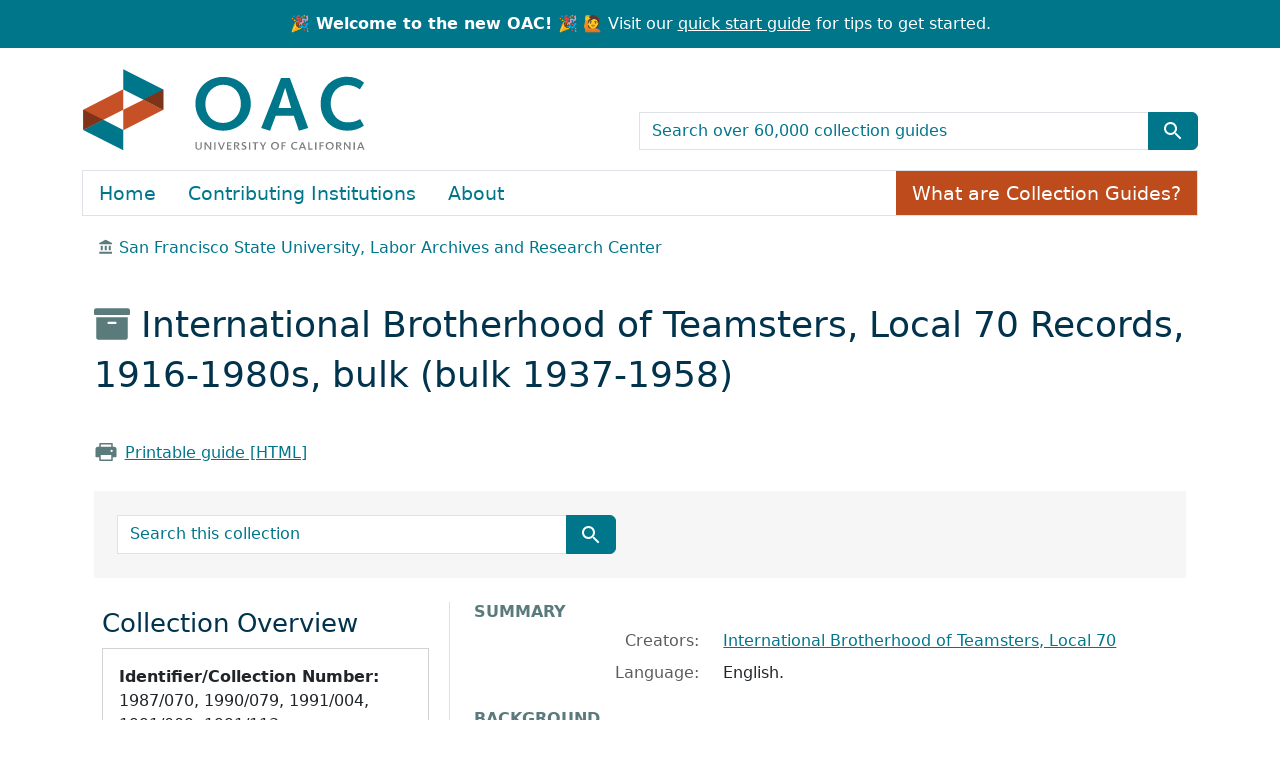

--- FILE ---
content_type: text/html; charset=utf-8
request_url: https://oac.cdlib.org/findaid/ark:/13030/tf967nb3pp/
body_size: 37704
content:
<!-- BEGIN /usr/local/bundle/ruby/3.2.0/gems/blacklight-8.7.0/app/views/layouts/catalog_result.html.erb -->
<!-- BEGIN app/views/layouts/blacklight/base.html.erb --><!DOCTYPE html>
<html class="no-js" lang="en">
  <head>
    <meta charset="utf-8">
    <meta http-equiv="Content-Type" content="text/html; charset=utf-8">
    <meta name="viewport" content="width=device-width, initial-scale=1, shrink-to-fit=no">
    <!-- Added to disbale turbolinks -->
     <meta name="turbo-prefetch" content="false">


    <title>International Brotherhood of Teamsters, Local 70 Records, 1916-1980s, bulk (bulk 1937-1958) - OAC</title>
    <script>
      document.querySelector('html').classList.remove('no-js');
    </script>
    <link href="https://oac.cdlib.org/search/opensearch.xml" title="OAC" type="application/opensearchdescription+xml" rel="search" />
    <link rel="icon" type="image/x-icon" href="/assets/favicon-213defb83bf8a35458526d66f5801632a9d4f2b511236c9e5cefd4a7a48fa4ff.ico" />
    <link rel="stylesheet" href="/assets/application-85ac89d922e60f25dcb7efc6742a22d61bf0e58e3a29fd6fc392832ab848368b.css" media="all" data-turbo-track="reload" />
      <script type="importmap" data-turbo-track="reload">{
  "imports": {
    "application": "/assets/application-b33bae1e0d85a175e4b050d0496cc5c621e5ec10f1c9627d5b19abeef78cf05d.js",
    "@hotwired/turbo-rails": "/assets/turbo.min-4cfe7c6aaeb9120821760aa53763dff54fbc561e500da6482fc43c54c7384929.js",
    "@hotwired/stimulus": "/assets/stimulus.min-dd364f16ec9504dfb72672295637a1c8838773b01c0b441bd41008124c407894.js",
    "@hotwired/stimulus-loading": "/assets/stimulus-loading-3576ce92b149ad5d6959438c6f291e2426c86df3b874c525b30faad51b0d96b3.js",
    "@github/auto-complete-element": "https://cdn.skypack.dev/@github/auto-complete-element",
    "@popperjs/core": "https://ga.jspm.io/npm:@popperjs/core@2.11.6/dist/umd/popper.min.js",
    "bootstrap": "https://ga.jspm.io/npm:bootstrap@5.3.2/dist/js/bootstrap.js",
    "arclight": "/assets/arclight/arclight-5ab382d47357bb603250a735d667a3d450882fa90304c650b2a65f71d6551015.js",
    "arclight/oembed_controller": "/assets/arclight/oembed_controller-3754c1de2d5e5e9dac39b04f8e7427737b2a522e644ffafc0215854fc942961b.js",
    "arclight/truncate_controller": "/assets/arclight/truncate_controller-7c4ca7ce02d69de45340c089f98a9b0c58a65b1af5ed1cdfea9cd6171d21fafe.js",
    "blacklight/bookmark_toggle": "/assets/blacklight/bookmark_toggle-97b6e8357b4b80f49f7978d752d5b6e7e7f728fe9415742ab71b74418d689fad.js",
    "blacklight/button_focus": "/assets/blacklight/button_focus-9e15a08a7a1886d78f54ed5d25655a8a07a535dcdd4de584da5c6c6d47e4188c.js",
    "blacklight/checkbox_submit": "/assets/blacklight/checkbox_submit-9ebcfa4e973e594a41674f2cc3b507dc5475ca17b0014abd4279c75f754cb9fe.js",
    "blacklight/core": "/assets/blacklight/core-9a0b4447c74a8b80416ff14a7b5e9ec78c884b95b5ed0155cae0eb01c83af0dc.js",
    "blacklight": "/assets/blacklight/index-267e64c5525f71bbc998c7dcc67340a3a40ae3464988e067f0a65d7a8f5f58b3.js",
    "blacklight/modal": "/assets/blacklight/modal-078e84adaa222dc2b0cf169c11d30e174ffcb65d87fe2065907ac39e369461c5.js",
    "blacklight/modalForm": "/assets/blacklight/modalForm-02d8c117d37bf34110a491a76d0889980cb960ebfe1c1c2445e9de64e8637fee.js",
    "blacklight/search_context": "/assets/blacklight/search_context-44e4fd3e85c6cd91c9e5ed38ecd310f75a259d38f8f70c0c6ad75644c40097f9.js",
    "controllers/application": "/assets/controllers/application-cd9bb30bb05c197b04a22668e126d99345c188fdd736eada064a62d0e38d2426.js",
    "controllers/hello_controller": "/assets/controllers/hello_controller-549135e8e7c683a538c3d6d517339ba470fcfb79d62f738a0a089ba41851a554.js",
    "controllers": "/assets/controllers/index-31a9bee606cbc5cdb1593881f388bbf4c345bf693ea24e124f84b6d5c98ab648.js"
  }
}</script>
<link rel="modulepreload" href="/assets/application-b33bae1e0d85a175e4b050d0496cc5c621e5ec10f1c9627d5b19abeef78cf05d.js">
<link rel="modulepreload" href="/assets/turbo.min-4cfe7c6aaeb9120821760aa53763dff54fbc561e500da6482fc43c54c7384929.js">
<link rel="modulepreload" href="/assets/stimulus.min-dd364f16ec9504dfb72672295637a1c8838773b01c0b441bd41008124c407894.js">
<link rel="modulepreload" href="/assets/stimulus-loading-3576ce92b149ad5d6959438c6f291e2426c86df3b874c525b30faad51b0d96b3.js">
<link rel="modulepreload" href="https://cdn.skypack.dev/@github/auto-complete-element">
<link rel="modulepreload" href="https://ga.jspm.io/npm:@popperjs/core@2.11.6/dist/umd/popper.min.js">
<link rel="modulepreload" href="https://ga.jspm.io/npm:bootstrap@5.3.2/dist/js/bootstrap.js">
<link rel="modulepreload" href="/assets/arclight/arclight-5ab382d47357bb603250a735d667a3d450882fa90304c650b2a65f71d6551015.js">
<link rel="modulepreload" href="/assets/arclight/oembed_controller-3754c1de2d5e5e9dac39b04f8e7427737b2a522e644ffafc0215854fc942961b.js">
<link rel="modulepreload" href="/assets/arclight/truncate_controller-7c4ca7ce02d69de45340c089f98a9b0c58a65b1af5ed1cdfea9cd6171d21fafe.js">
<link rel="modulepreload" href="/assets/blacklight/bookmark_toggle-97b6e8357b4b80f49f7978d752d5b6e7e7f728fe9415742ab71b74418d689fad.js">
<link rel="modulepreload" href="/assets/blacklight/button_focus-9e15a08a7a1886d78f54ed5d25655a8a07a535dcdd4de584da5c6c6d47e4188c.js">
<link rel="modulepreload" href="/assets/blacklight/checkbox_submit-9ebcfa4e973e594a41674f2cc3b507dc5475ca17b0014abd4279c75f754cb9fe.js">
<link rel="modulepreload" href="/assets/blacklight/core-9a0b4447c74a8b80416ff14a7b5e9ec78c884b95b5ed0155cae0eb01c83af0dc.js">
<link rel="modulepreload" href="/assets/blacklight/index-267e64c5525f71bbc998c7dcc67340a3a40ae3464988e067f0a65d7a8f5f58b3.js">
<link rel="modulepreload" href="/assets/blacklight/modal-078e84adaa222dc2b0cf169c11d30e174ffcb65d87fe2065907ac39e369461c5.js">
<link rel="modulepreload" href="/assets/blacklight/modalForm-02d8c117d37bf34110a491a76d0889980cb960ebfe1c1c2445e9de64e8637fee.js">
<link rel="modulepreload" href="/assets/blacklight/search_context-44e4fd3e85c6cd91c9e5ed38ecd310f75a259d38f8f70c0c6ad75644c40097f9.js">
<link rel="modulepreload" href="/assets/controllers/application-cd9bb30bb05c197b04a22668e126d99345c188fdd736eada064a62d0e38d2426.js">
<link rel="modulepreload" href="/assets/controllers/hello_controller-549135e8e7c683a538c3d6d517339ba470fcfb79d62f738a0a089ba41851a554.js">
<link rel="modulepreload" href="/assets/controllers/index-31a9bee606cbc5cdb1593881f388bbf4c345bf693ea24e124f84b6d5c98ab648.js">
<script type="module">import "application"</script>

    <meta name="csrf-param" content="authenticity_token" />
<meta name="csrf-token" content="nCj-kdMu4MTSe3kV6TLiGafYLdtnvdecboT9ZK1ps2of1yhMjs_L-8me5_iLitJzMz7MaeYyeNPHm1AryiMQ4A" />
    <link rel="alternate" title="xml" type="application/xml" href="https://oac.cdlib.org/findaid/ark:%2F13030%2Ftf967nb3pp.xml" />
<link rel="alternate" title="dc_xml" type="text/xml" href="https://oac.cdlib.org/findaid/ark:%2F13030%2Ftf967nb3pp.dc_xml" />
<link rel="alternate" title="oai_dc_xml" type="text/xml" href="https://oac.cdlib.org/findaid/ark:%2F13030%2Ftf967nb3pp.oai_dc_xml" />
  </head>
  <body class="blacklight-catalog blacklight-catalog-show">
    <!-- BEGIN app/components/oac/skip_link_component.html.erb --><nav id="skip-link" class="visually-hidden-focusable" aria-label="Skip links">
  <div class="container-xl">
    <a class="d-inline-flex p-2 m-1" href="#main-container">Skip to main content</a>
    <a class="d-inline-flex p-2 m-1" href="#q">Skip to search</a>
    

  </div>
</nav>
<!-- END app/components/oac/skip_link_component.html.erb -->
    <!-- BEGIN /usr/local/bundle/ruby/3.2.0/gems/blacklight-8.7.0/app/views/shared/_header_navbar.html.erb --><!-- BEGIN app/components/header_component.html.erb --><header>
  <div class="container-fluid announcement d-flex justify-content-center">
      <p class="m-0 text-center"><strong>🎉 Welcome to the new OAC! 🎉</strong> 🙋 Visit our <a href="/quickstart">quick start guide</a> for tips to get started.</p>
  </div>

  <div class="container">
    <nav class="navbar" aria-label="Search and top-level navigation" id="main-navbar">
      <a class="mb-3 navbar-brand navbar-logo" href="/">OAC</a>

      <!-- TODO: not sure what the aria-label for this should be,
                 or if it should be aria-hidden="true" -->
      <nav class="navbar-expand-md" aria-label="Togglers" id="header-toggle">
        <button class="navbar-toggler navbar-toggler-right align-self-end" type="button" data-toggle="collapse" data-bs-toggle="collapse" data-target="#top-level-nav" data-bs-target="#top-level-nav" aria-controls="top-level-nav" aria-expanded="false" aria-label="Toggle top-level navigation">
          <span class="navbar-toggler-icon"></span>
        </button>
        <button class="navbar-toggler navbar-toggler-right align-self-end" type="button" data-toggle="collapse" data-bs-toggle="collapse" data-target="#search-nav" data-bs-target="#search-nav" aria-controls="search-nav" aria-expanded="false" aria-label="Toggle global search">
          <!-- <span class="navbar-toggler-icon"></span> -->
          <span class="blacklight-icons blacklight-icons-search btn btn-primary">
            <svg xmlns="http://www.w3.org/2000/svg" fill="currentColor" aria-hidden="true" width="24" height="24" viewBox="0 0 24 24">
              <path fill="none" d="M0 0h24v24H0V0z"></path>
              <path d="M15.5 14h-.79l-.28-.27C15.41 12.59 16 11.11 16 9.5 16 5.91 13.09 3 9.5 3S3 5.91 3 9.5 5.91 16 9.5 16c1.61 0 3.09-.59 4.23-1.57l.27.28v.79l5 4.99L20.49 19l-4.99-5zm-6 0C7.01 14 5 11.99 5 9.5S7.01 5 9.5 5 14 7.01 14 9.5 11.99 14 9.5 14z"></path>
            </svg>
          </span>
        </button>
      </nav>

      <nav class="navbar-expand-md col-12 col-md-6 align-self-end" aria-label="Global search">
        <div class="collapse navbar-collapse" id="search-nav">
          <!-- BEGIN app/components/oac/search_bar_component.html.erb --><search>
  <form class="search-query-form" action="/search" accept-charset="UTF-8" method="get">
    <input type="hidden" name="group" value="true" autocomplete="off" />
    <div class="input-group">

      <input value="all_fields" autocomplete="off" type="hidden" name="search_field" id="search_field" />

      <label class="visually-hidden" for="q">search for</label>
        <input placeholder="Search over 60,000 collection guides" class="search-q q form-control rounded-0" aria-label="search for" type="search" name="q" id="q" />

      <button class="btn btn-primary search-btn" type="submit" id="search" aria-label="Submit search term"><span class="d-none me-sm-1 submit-search-text" aria-hidden="true">Submit search term</span><span class="blacklight-icons blacklight-icons-search"><svg xmlns="http://www.w3.org/2000/svg" fill="currentColor" aria-hidden="true" width="24" height="24" viewBox="0 0 24 24">
  <path fill="none" d="M0 0h24v24H0V0z"/><path d="M15.5 14h-.79l-.28-.27C15.41 12.59 16 11.11 16 9.5 16 5.91 13.09 3 9.5 3S3 5.91 3 9.5 5.91 16 9.5 16c1.61 0 3.09-.59 4.23-1.57l.27.28v.79l5 4.99L20.49 19l-4.99-5zm-6 0C7.01 14 5 11.99 5 9.5S7.01 5 9.5 5 14 7.01 14 9.5 11.99 14 9.5 14z"/>
</svg>
</span></button>
    </div>
</form></search>
<!-- END app/components/oac/search_bar_component.html.erb -->
        </div>
      </nav>

      <nav class="nav navbar-expand-md" aria-label="Top-level navigation">
        <div class="collapse navbar-collapse border" id="top-level-nav">
          <!-- BEGIN app/views/shared/_user_util_links.html.erb --><a class="nav-item nav-link" href="/">Home</a>
<a class="nav-item nav-link" href="/institutions">Contributing Institutions</a>
<a class="nav-item nav-link" href="/about">About</a>
<a class="nav-item collection-guides-help btn btn-orange" href="/overview">What are Collection Guides?</a>
<!-- END app/views/shared/_user_util_links.html.erb -->
        </div>
      </nav>
    </nav>
  </div>
</header>
<!-- END app/components/header_component.html.erb --><!-- END /usr/local/bundle/ruby/3.2.0/gems/blacklight-8.7.0/app/views/shared/_header_navbar.html.erb -->

    <main id="main-container" class="container" role="main" aria-label="Main content">
        <div class="d-none" id="matomo-repo" data-repo-slug="sfsu_larc"></div>
  <div class="d-none" id="matomo-collection" data-ark="ark:/13030/tf967nb3pp"></div>

  <div>
    <nav aria-label="breadcrumb">
        <ol class="breadcrumb">
            <!-- BEGIN /usr/local/bundle/ruby/3.2.0/gems/arclight-1.4.0/app/components/arclight/repository_breadcrumb_component.html.erb --><li class='breadcrumb-item'>
  <span class="ml-3 ms-3" aria-hidden="true">
    <span class="al-repository-content-icon blacklight-icons blacklight-icons-repository"><svg xmlns="http://www.w3.org/2000/svg" height="24" width="24" viewBox="0 0 24 24"><path fill="none" d="M0 0h24v24H0V0z"/><path d="M4 10v7h3v-7H4zm6 0v7h3v-7h-3zM2 22h19v-3H2v3zm14-12v7h3v-7h-3zm-4.5-9L2 6v2h19V6l-9.5-5z"/></svg>
</span>
  </span>
    <a href="/repositories/sfsu_larc">San Francisco State University, Labor Archives and Research Center</a>
</li>
<!-- END /usr/local/bundle/ruby/3.2.0/gems/arclight-1.4.0/app/components/arclight/repository_breadcrumb_component.html.erb -->
        </ol>
      </nav>
  </div>

  <div class="text-left container py-4">
    <h1>
        <span aria-hidden="true"><span class="al-collection-content-icon blacklight-icons blacklight-icons-collection"><svg xmlns="http://www.w3.org/2000/svg" width="24" height="24" viewBox="0 0 512 512"><path d="M32 448c0 17.7 14.3 32 32 32h384c17.7 0 32-14.3 32-32V160H32v288zm160-212c0-6.6 5.4-12 12-12h104c6.6 0 12 5.4 12 12v8c0 6.6-5.4 12-12 12H204c-6.6 0-12-5.4-12-12v-8zM480 32H32C14.3 32 0 46.3 0 64v48c0 8.8 7.2 16 16 16h480c8.8 0 16-7.2 16-16V64c0-17.7-14.3-32-32-32z"/></svg>
</span></span>
        International Brotherhood of Teamsters, Local 70 Records, 1916-1980s, bulk (bulk 1937-1958)
</h1>    <div class="row py-4">
        <div class="col-sm-auto">
            <span aria-hidden="true"><span class="oac-printer-icon blacklight-icons blacklight-icons-printer">
<svg xmlns="http://www.w3.org/2000/svg" width="32" height="32" fill="#000000" viewBox="0 0 256 256"><path d="M240,96v80a8,8,0,0,1-8,8H200v32a8,8,0,0,1-8,8H64a8,8,0,0,1-8-8V184H24a8,8,0,0,1-8-8V96c0-13.23,11.36-24,25.33-24H56V40a8,8,0,0,1,8-8H192a8,8,0,0,1,8,8V72h14.67C228.64,72,240,82.77,240,96ZM72,72H184V48H72Zm112,88H72v48H184Zm16-44a12,12,0,1,0-12,12A12,12,0,0,0,200,116Z"></path></svg>
</span></span>
            <a href="/findaid/static/ark:/13030/tf967nb3pp" class="link-underline" data-turbo="false">Printable guide [HTML]</a>
        </div>
        <div class="col-sm-auto">
            <!-- BEGIN /usr/local/bundle/ruby/3.2.0/gems/arclight-1.4.0/app/views/arclight/_requests.html.erb --><!-- END /usr/local/bundle/ruby/3.2.0/gems/arclight-1.4.0/app/views/arclight/_requests.html.erb -->
        </div>
    </div>
    <div class="oac-finding-aid-search">
        <!-- BEGIN app/components/oac/search_document_component.html.erb --><div class="col-md-6 row py-4">
    <!-- BEGIN app/components/oac/search_bar_component.html.erb --><search>
  <form class="search-query-form" action="/search" accept-charset="UTF-8" method="get">
    <input type="hidden" name="f[collection][]" value="International Brotherhood of Teamsters, Local 70 Records, 1916-1980s, bulk (bulk 1937-1958)" autocomplete="off" />
    <div class="input-group">

      <input value="all_fields" autocomplete="off" type="hidden" name="search_field" id="search_field" />

      <label class="visually-hidden" for="q">search for</label>
        <input placeholder="Search this collection" class="search-q q form-control rounded-0" aria-label="search for" type="search" name="q" id="q" />

      <button class="btn btn-primary search-btn" type="submit" id="search" aria-label="Submit search term"><span class="d-none me-sm-1 submit-search-text" aria-hidden="true">Submit search term</span><span class="blacklight-icons blacklight-icons-search"><svg xmlns="http://www.w3.org/2000/svg" fill="currentColor" aria-hidden="true" width="24" height="24" viewBox="0 0 24 24">
  <path fill="none" d="M0 0h24v24H0V0z"/><path d="M15.5 14h-.79l-.28-.27C15.41 12.59 16 11.11 16 9.5 16 5.91 13.09 3 9.5 3S3 5.91 3 9.5 5.91 16 9.5 16c1.61 0 3.09-.59 4.23-1.57l.27.28v.79l5 4.99L20.49 19l-4.99-5zm-6 0C7.01 14 5 11.99 5 9.5S7.01 5 9.5 5 14 7.01 14 9.5 11.99 14 9.5 14z"/>
</svg>
</span></button>
    </div>
</form></search>
<!-- END app/components/oac/search_bar_component.html.erb -->
</div>
<!-- END app/components/oac/search_document_component.html.erb -->
    </div>
</div>


      <!-- BEGIN /usr/local/bundle/ruby/3.2.0/gems/blacklight-8.7.0/app/views/shared/_flash_messages.html.erb --><div class="row">
  <div class="col-md-12">
    <div id="main-flashes" class="">
      <!-- BEGIN /usr/local/bundle/ruby/3.2.0/gems/blacklight-8.7.0/app/views/shared/_flash_msg.html.erb --><div class="flash_messages">
    
    
    
    
</div>
<!-- END /usr/local/bundle/ruby/3.2.0/gems/blacklight-8.7.0/app/views/shared/_flash_msg.html.erb -->
    </div>
  </div>
</div>
<!-- END /usr/local/bundle/ruby/3.2.0/gems/blacklight-8.7.0/app/views/shared/_flash_messages.html.erb -->

      <div class="row">
          <section class="col-12 col-lg-8 show-document order-2">
    <!-- BEGIN app/views/catalog/show.html.erb -->
<!-- BEGIN /usr/local/bundle/ruby/3.2.0/gems/blacklight-8.7.0/app/views/catalog/_show_main_content.html.erb --><!-- BEGIN app/components/arclight/blank_component.html.erb --><!-- END app/components/arclight/blank_component.html.erb -->






<div id="metadata">
  <h2 class="sr-only visually-hidden">Collection context</h2>
  <div id="summary">
    <h3 class='al-show-sub-heading'>
      Summary
    </h3>

  <dl class="row dl-invert">
      <dt class="blacklight-creators col-md-3 offset-md-1">    Creators:
</dt>
  <dd class="col-md-8 blacklight-creators">    <a href="/search?f%5Bcreators%5D%5B%5D=International+Brotherhood+of+Teamsters%2C+Local+70+">International Brotherhood of Teamsters, Local 70 </a>
</dd>

      <dt class="blacklight-language col-md-3 offset-md-1">    Language:
</dt>
  <dd class="col-md-8 blacklight-language">    English.
</dd>

</dl></div><div id="background">
    <h3 class='al-show-sub-heading'>
      Background
    </h3>

  <dl class="row dl-invert">
      <dt class="blacklight-scopecontent col-md-3 offset-md-1">    Scope and content:
</dt>
  <dd class="col-md-8 blacklight-scopecontent">    <p>The files of Teamsters Local 70 are divided into four series: Teamsters Local 70, Teamsters Local 515 (Oakland chauffeurs' union), International Brotherhood of Teamsters material, and non-Teamsters material.</p><p>The series "Local 70" comprises eleven subseries: minutes, monthly financial reports, office correspondence, membership information, election material, dispatchers' logs, contracts and agreements, print material, and <span>Teamsters Local 70 v. Consolidated Freightways </span>arbitration material.</p><p>The collection's contracts and agreements are divided by industry and arranged alphabetically. When an industry has required more than one folder, each folder title indicates the alphabetical span of companies contained within. For example:</p><blockquote><p>Local 70 Contracts and Agreements--Oil Companies (Associated Oil - Johnson Oil) 1938-1949</p></blockquote><p>This folder contains all of Local 70's contracts and agreements with oil companies that fall alphabetically between Associated Oil and Johnson Oil.</p><p>The folder's inclusive dates (1938-1949, in this case) indicate the beginning and ending dates of the contracts within. If, for example, a contract with Johnson Oil was agreed upon in 1938 and was in effect until 1949, 1938-1949 is the date listed (rather than simply 1938).</p><p>The majority of the material in the collection dates from 1937 to 1958. Many of the minutes, financial reports, and office correspondence in the collection came from the files of William J. "Big Bill" Conboy (1889-1964), Local 70's International Representative during the 1950s.</p><p>The earliest items in the collection are dispatcher's logs from 1916 to 1920. Other early material includes an "East Bay Drayage Tariff and Shopper's Guide" from 1924 and Teamsters Local 515 membership ledgers from 1925 to 1927. </p><p>The most recent items in the collection are election materials and contract and agreement booklets from the late 1980s.</p><p>Included in the collection are issues from 1963 to 1968 of Local 70's newsletter, <span>Local 70 Te'mo, </span> and issues from 1955 to 1969 of <span>Northern California Teamster, </span>along with several Teamsters conference proceedings from the 1940s. Also included is a transcript of the 1962 <span>Local 70 v.</span><span>Consolidated Freightways </span>arbitration proceedings, arbitrator Arthur M. Ross's decision, supervisors' statements, and Local 70's strike bulletin.</p>
</dd>

      <dt class="blacklight-bioghist col-md-3 offset-md-1">    Biographical / historical:
</dt>
  <dd class="col-md-8 blacklight-bioghist">    <p>International Brotherhood of Teamsters Local 70, of Oakland, California, was chartered in 1901. In the first decade of the twentieth century, the East Bay lagged behind San Francisco in population (Oakland, Berkeley, and Alameda combined had less than 100,000 residents in 1900 while San Francisco boasted three-and-a-half times that) and organized labor activity. Many East Bay laborers commuted to San Francisco each morning or were scattered in small, hard-to-organize industries. Moreover, Oakland lacked San Francisco's tradition of union militancy and its cadre of experienced labor leaders. East Bay unions were typically smaller, less organized, and less likely to strike than their San Francisco counterparts.<sup>1</sup> This was true for Oakland-based Teamsters Local 70 when contrasted with its San Francisco counterpart, Local 85, which was charted in August 1900.</p><p>In 1901, Local 70 joined with Local 85 and other Bay Area Teamster locals in organizing a central organization called the Team Drivers Joint Executive Council.<sup>2</sup> After the 1906 earthquake and fire, Local 70--like most East Bay unions, especially in the building trades--saw a rise in membership as San Francisco companies transferred operations to the East Bay.<sup>3</sup> More work meant higher wages and more interest in unions. Also as a result of the fire, the Team Drivers Joint Executive Council was reorganized as San Francisco Bay Area Joint Council 7, with Local 70 as a member.<sup>4</sup></p><p>From 1920 to 1949, Local 70 was led by its dynamic and controversial secretary-treasurer, Charles W. Real (1888-1966). Born in San Francisco, Real was active in East Bay unionism and politics for virtually all of his adult life; he was a longtime member of the Oakland Civil Service Commission and chairman of the Alameda County Labor Committee for Earl Warren's gubernatorial campaign of 1942 and Thomas Dewey's presidential campaign of 1948.<sup>5</sup> Hot-tempered and ambitious, Real made as many enemies as allies; he was once indicted for a murder that occurred while he was attempting to organize local taxicab drivers, but was acquitted.<sup>6</sup></p><p>Real was a tireless promoter of Local 70's interests. Frustrated at Local 70's second-class status behind powerful Local 85 within Joint Council 7, in 1935 Real gave his support to a plan, opposed by Local 85, to organize Bay Area highway delivery drivers. As a result, Local 70 gained several hundred new members.<sup>7</sup> "There was always a battle goin' on between Local 70 and Local 85," remembered Teamster president Dave Beck, "because Charlie Real was tryin' to dominate the whole picture and he was always tryin' to beat Local 85 to the punch on contracts and everything else that happened."<sup>8</sup> Real remained a powerful figure in Bay Area Teamster activities until he was expelled from Local 70 for unknown reasons in 1949; executive board minutes indicate only that he was removed "for conduct unbecoming an officer of the Union."<sup>9</sup></p><p>In July 1934, Local 70 joined dozens of other unions up and down the Pacific coast in a sympathy strike after the events of "Bloody Thursday" in San Francisco. During the strike, Local 70 continued to help city and county officials supply food desperately needed to the East Bay.<sup>10</sup></p><p>In 1937, Local 70 joined approximately 150 other Teamster locals in eleven western states to form the Western Conference of Teamsters, led by Seattle Teamster Dave Beck. The creation of this multi-jurisdictional regional body, unprecedented in Teamster history, significantly shifted the balance of Teamster power westward; Beck himself rose to become president of the International Brotherhood of Teamsters in 1952.<sup>11</sup></p><p>In April 1937, Beck placed Local 70 in trusteeship for one year after Oakland Teamsters refused to cross the picket lines of longshoremen led by Harry Bridges. The trusteeship suspended Local 70's right of self-rule, ousted several officers, canceled all regular union meetings, and placed an outside agent (appointed by Beck) in temporary control. Beck then ordered Local 70 to break Bridges's strike. However, more than 500 of Local 70's 2200 members met secretly to vow allegiance to the ousted officers and to promise to honor the longshoremen's picket lines. On May 2, Beck himself spoke at a mass meeting for Oakland Teamsters where he garnered their compliance in return for $1 per day wage increases. Local 70 thereafter ignored the Bridges's picket lines, sparking a long-standing rivalry between Bay Area Teamsters and longshoremen (soon part of a larger "holy war" between the A.F.L and the C.I.O.)<sup>12</sup></p><p>Local 70 initiated three lengthy strikes in the early 1960s. Seeking higher wages and better fringe benefits, Local 70 went on strike in July 1961 against members of the Lumber and Mill Employers' Association and four ready-mixed concrete companies. The dispute was resolved in late September.<sup>13</sup></p><p>Also in September 1961, Local 70 joined Teamsters Locals 896 (bottlers) and 278 (drivers) in a strike against several soft drink bottlers in San Francisco, Alameda, and San Mateo counties. In response, four soft drink companies purchased newspaper, radio, and newspaper advertisements to recruit strikebreakers in what the <span>East Bay Labor Journal </span>called the "most serious strikebreaking drive by employers in 25 years."<sup>14</sup> The strike ended in October when Oakland mayor John C. Houlihan stepped in and helped settle the dispute.<sup>15</sup></p><p>In November 1962, Local 70 initiated a wildcat strike against Consolidated Freightways after the company fired two Teamsters for refusing to unload a non-union trailer. The dispute, which lasted for almost a month, was particularly bitter; Consolidated Freightways fired all 126 of the striking union members and obtained a restraining order to stop their picketing. The dispute went before arbitrator Arthur M. Ross in December. "The ringleaders are dismissed while the followers are reinstated," he decided, reinstating (with unimpaired seniority but without back pay) the jobs of all but five of the striking Teamsters.<sup>16</sup> The Local 70 strike bulletin called the decision "full of discrepancies, inconsistencies, and sloppy thinking.... Nowhere in the annals of modern arbitration can such an unfair decision be found."<sup>17</sup></p><p>In May 1964, Teamster Local 291, representing construction, excavation, ready-mix, and lumber drivers, split from Local 70.</p><p id="fn1"><sup>1</sup>Robert Edward Lee Knight, <span>Industrial Relations in the San Francisco Bay Area, 1900-1918 </span>(Berkeley: University of California Press, 1960), 127-130.</p><p id="fn2"><sup>2</sup>Donald Garnel, <span>The Rise of Teamster Power in the West </span>(Berkeley: University of California Press, 1972), 49-50.</p><p id="fn3"><sup>3</sup>Knight, 176-177.</p><p id="fn4"><sup>4</sup>Robert M. Robinson, "A History of the Teamsters in the San Francisco Bay Area, 1850-1950" (Ph.D. dissertation, University of California at Berkeley, 1951), 181.</p><p id="fn5"><sup>5</sup>Obituary, <span>San Francisco Chronicle, </span>November 3, 1966: 48.</p><p id="fn6"><sup>6</sup>Garnel, 141.</p><p id="fn7"><sup>7</sup>Garnel, 105-109.</p><p id="fn8"><sup>8</sup>Garnel, 105.</p><p id="fn9"><sup>9</sup>Executive board minutes, February 14, 1950: 2.</p><p id="fn10"><sup>10</sup><span>East Bay Labor Journal Official Labor Year Book, </span>1934: 23.</p><p id="fn11"><sup>11</sup>Robinson, 298; Garnel, 200.</p><p id="fn12"><sup>12</sup>Robinson, 315-320; Garnel, 142, 164, 166.</p><p id="fn13"><sup>13</sup><span>East Bay Labor Journal, </span>August 18, 1961; October 6, 1961.</p><p id="fn14"><sup>14</sup><span>East Bay Labor Journal, </span>September 29, 1961.</p><p id="fn15"><sup>15</sup><span>East Bay Labor Journal, </span>October 13, 1961.</p><p id="fn16"><sup>16</sup>Arthur M. Ross, arbitration decision, <span>Consolidated Freightways v. Teamsters Local 70, </span>12.</p><p id="fn17"><sup>17</sup>Teamsters Local 70 strike bulletin, December 17, 1962.</p>
</dd>

      <dt class="blacklight-physloc col-md-3 offset-md-1">    Physical location:
</dt>
  <dd class="col-md-8 blacklight-physloc">    For current information on the location of these materials, please consult the Center's online catalog.
</dd>

      <dt class="blacklight-physdesc col-md-3 offset-md-1">    Physical description:
</dt>
  <dd class="col-md-8 blacklight-physdesc">    4.0 cubic feet
</dd>

</dl></div><div id="related-resources">
    <h3 class='al-show-sub-heading'>
      Related resources
    </h3>

  <dl class="row dl-invert">
      <dt class="blacklight-separatedmaterial col-md-3 offset-md-1">    Separated material:
</dt>
  <dd class="col-md-8 blacklight-separatedmaterial">    <ul>
<li>Photographs (twelve), relocated to LARC Photo Collection, "Subjects A-Z," under "Teamsters" and "Teamsters 1912-1915."</li>
<li>Buttons (approximately 100 from 1935 to 1980s), relocated to LARC button collection (one small box and one large envelope).</li>
<li>Election bumper stickers, relocated to LARC bumper sticker collection.</li>
<li>Print material relating to Jimmy Hoffa, relocated to LARC ephemera and poster files.</li>
</ul>
</dd>

      <dt class="blacklight-odd col-md-3 offset-md-1">    Other descriptive data:
</dt>
  <dd class="col-md-8 blacklight-odd">    <p>These records were donated in three batches by International Brotherhood of Teamsters Local 70, of Alameda County, California, in 1987, 1990, and 1991. The collection was processed in spring 1999 by Joshua Paddison.</p>
</dd>

</dl></div>
</div>



  <div id="access-and-use">
    <h2 class="al-show-sub-heading">Access and use</h2>

      <div id="location-of-this-collection">

  <dl class="row dl-invert">
      <!-- BEGIN /usr/local/bundle/ruby/3.2.0/gems/arclight-1.4.0/app/components/arclight/repository_location_component.html.erb --><dt class="blacklight-repository_location col-md-3 offset-md-1">    Location of this collection:
</dt>
  <dd class="col-md-8 blacklight-repository_location">    <div class='al-in-person-repository-name'>
        <img alt="" class="img-fluid float-left" src="" />
      <div>
        <a href="/repositories/sfsu_larc">San Francisco State University, Labor Archives and Research Center</a>
      </div>
    </div>
    <div class='al-in-person-repository-location'>
      <address>
        <div class="al-repository-street-address-address1">J. Paul Leonard Library, Room 460</div>
<div class="al-repository-street-address-address2">1630 Holloway Ave</div>
<div class="al-repository-street-address-city_state_zip_country">San Francisco, CA 94132-1722, US</div>

      </address>
    </div>
</dd>
<!-- END /usr/local/bundle/ruby/3.2.0/gems/arclight-1.4.0/app/components/arclight/repository_location_component.html.erb -->
</dl></div><div id="contact">

  <dl class="row dl-invert">
      <dt class="blacklight-repository_contact col-md-3 offset-md-1">    Contact:
</dt>
  <dd class="col-md-8 blacklight-repository_contact">    <div class="al-repository-contact-phone">(415) 405-5549</div>
<div class="al-repository-contact-info"><a href="mailto:specialcollections@sfsu.edu">specialcollections@sfsu.edu</a></div>
<div class="al-repository-contact-info"><a href="http://library.sfsu.edu/larc" class="offsite-link">Website</a></div>

</dd>

</dl></div>

  </div>

<!-- END /usr/local/bundle/ruby/3.2.0/gems/blacklight-8.7.0/app/views/catalog/_show_main_content.html.erb -->

<!-- END app/views/catalog/show.html.erb -->
  </section>

  <section class="col-lg-4 order-1 collection-sidebar">
      <!-- BEGIN app/components/arclight/sidebar_component.html.erb -->
<nav class="navbar navbar-expand-lg">
  <button class="navbar-toggler sidebar-toggler" type="button" data-bs-toggle="collapse" data-bs-target="#sidebar" aria-controls="sidebar" aria-expanded="false" aria-label="Toggle finding aid sidebar navigation">
  <div class="row">
    <div class="col-auto align-self-center">Menu</div>
    <div class="col"><span class="navbar-toggler-icon"></span></div>
  </div>
  </button>
  <div class="collapse navbar-collapse p-3 p-lg-1" tabindex="-1" id="sidebar">
    <div style="display: block;">
    
    <!-- BEGIN app/components/arclight/collection_sidebar_component.html.erb --><nav class="al-sidebar-navigation-context sidebar-section" aria-labelledby="collection-nav">
  <h2 id="collection-nav">Collection Overview</h2>
  <div class="card p-3 mb-3">
    <p><b>Identifier/Collection Number:</b> 1987/070, 1990/079, 1991/004, 1991/009, 1991/113</p>
    <p><b>Last Indexed:</b> 2025-07-17</p>
    <p><b>Permalink:</b> <a class="permalink" href="https://oac.cdlib.org/findaid/ark:/13030/tf967nb3pp">https://oac.cdlib.org/findaid/ark:/13030/tf967nb3pp</a></p>
  </div>
  <h3>Jump to</h3>
  <ul class='nav flex-column ps-3'>
      <li class='nav-item'>
        <a class="nav-link pl-0 ps-0 py-1" data-turbolinks="false" href="/findaid/ark:/13030/tf967nb3pp#summary">Summary</a>
      </li>
      <li class='nav-item'>
        <a class="nav-link pl-0 ps-0 py-1" data-turbolinks="false" href="/findaid/ark:/13030/tf967nb3pp#background">Background</a>
      </li>
      <li class='nav-item'>
        <a class="nav-link pl-0 ps-0 py-1" data-turbolinks="false" href="/findaid/ark:/13030/tf967nb3pp#related-resources">Related resources</a>
      </li>
      <li class='nav-item'>
        <a class="nav-link pl-0 ps-0 py-1" data-turbolinks="false" href="/findaid/ark:/13030/tf967nb3pp#access-and-use">Access and use</a>
      </li>
  </ul>
</nav>
<!-- END app/components/arclight/collection_sidebar_component.html.erb -->
    <div id="collection-context" class="sidebar-section">
      <h2>Collection Contents</h2>
      
      <turbo-frame loading="lazy" id="al-hierarchy-ark:/13030/tf967nb3pp" src="/findaid/ark:/13030/tf967nb3pp/hierarchy?hierarchy=true"></turbo-frame>
    </div>
    </div>
  </div>
</nav>
<!-- END app/components/arclight/sidebar_component.html.erb -->

  </section>

      </div>
    </main>

    <!-- BEGIN app/views/shared/_footer.html.erb --><footer>
    <div class="container">
        <div class="row mb-5 pt-3" id="footer-container">
        <div class="col-md-6">
            <img alt="OAC Logo" class="img-fluid mb-3" src="/assets/arclight/logo-5c0eb5b6ab66ef1a6172718f51cfc59a31e50c076b17c41446c73bbb5163285c.png" />
            <p>The Online Archive of California is a service of the <a href="https://libraries.universityofcalifornia.edu/">UC Libraries</a>,<br/>
            powered by the <a href="https://cdlib.org/">California Digital Library</a>.</p>
        </div>
        <div class="col-md-3">
            <ul class="list-unstyled">
                <li><a href="/">Home</a></li>
                <li><a href="/about">About OAC</a></li>
                <li><a href="/institutions">Contributing Institutions</a></li>
                <li><a href="/help">FAQs</a></li>
                <li><a href="/quickstart">Quick Start Guide</a></li>
            </ul>
        </div>
        <div class="col-md-3">
            <ul class="list-unstyled">
                <li><a href="/terms">Terms of Use</a></li>
                <li><a href="/privacy">Privacy Statement</a></li>
                <li><a href="https://cdlib.org/about/policies-and-guidelines/accessibility/">Accessibility</a></li>
                <li><a data-turbo="false" href="/contact">Contact Us</a></li>
            </ul>
        </div>
        </div>
    </div>
</footer>

<!-- BEGIN app/views/shared/_matomo.html.erb -->
<script>
    console.log("Matomo tracking enabled with site ID: 55");
    var _paq = window._paq = window._paq || [];
    (function() {
        var u="//matomo.cdlib.org/";
        _paq.push(['setTrackerUrl', u+'matomo.php']);
        _paq.push(['setSiteId', '55']); // Replace with your actual site ID
        var d=document, g=d.createElement('script'), s=d.getElementsByTagName('script')[0];
        g.async=true; g.src=u+'matomo.js'; s.parentNode.insertBefore(g,s);
    })();
</script>
<!-- END app/views/shared/_matomo.html.erb -->
<!-- END app/views/shared/_footer.html.erb -->
    <!-- BEGIN /usr/local/bundle/ruby/3.2.0/gems/blacklight-8.7.0/app/views/shared/_modal.html.erb --><dialog id="blacklight-modal" class="modal" data-turbo="false">
  <div class="modal-dialog modal-lg">
    <div class="modal-content">
    </div>
  </div>
</dialog>
<!-- END /usr/local/bundle/ruby/3.2.0/gems/blacklight-8.7.0/app/views/shared/_modal.html.erb -->
  </body>
</html><!-- END app/views/layouts/blacklight/base.html.erb -->
<!-- END /usr/local/bundle/ruby/3.2.0/gems/blacklight-8.7.0/app/views/layouts/catalog_result.html.erb -->

--- FILE ---
content_type: text/javascript
request_url: https://oac.cdlib.org/assets/blacklight/modal-078e84adaa222dc2b0cf169c11d30e174ffcb65d87fe2065907ac39e369461c5.js
body_size: 2764
content:
/*
  The blacklight modal plugin can display some interactions inside a Bootstrap
  modal window, including some multi-page interactions.

  It supports unobtrusive Javascript, where a link or form that would have caused
  a new page load is changed to display it's results inside a modal dialog,
  by this plugin.  The plugin assumes there is a Bootstrap modal div
  on the page with id #blacklight-modal to use as the modal -- the standard Blacklight
  layout provides this.

  To make a link or form have their results display inside a modal, add
  `data-blacklight-modal="trigger"` to the link or form. (Note, form itself not submit input)
  With Rails link_to helper, you'd do that like:

      link_to something, link, data: { blacklight_modal: "trigger" }

  The results of the link href or form submit will be displayed inside
  a modal -- they should include the proper HTML markup for a bootstrap modal's
  contents. Also, you ordinarily won't want the Rails template with wrapping
  navigational elements to be used.  The Rails controller could suppress
  the layout when a JS AJAX request is detected, OR the response
  can include a `<div data-blacklight-modal="container">` -- only the contents
  of the container will be placed inside the modal, the rest of the
  page will be ignored.

  Link or forms inside the modal will ordinarily cause page loads
  when they are triggered. However, if you'd like their results
  to stay within the modal, just add `data-blacklight-modal="preserve"`
  to the link or form.

  Here's an example of what might be returned, demonstrating most of the devices available:

    <div data-blacklight-modal="container">
      <div class="modal-header">
        <button type="button" class="close" data-bl-dismiss="modal" aria-hidden="true">×</button>
        <h3 class="modal-title">Request Placed</h3>
      </div>

      <div class="modal-body">
        <p>Some message</p>
        <%= link_to "This result will still be within modal", some_link, data: { blacklight_modal: "preserve" } %>
      </div>


      <div class="modal-footer">
        <button type="button" class="btn btn-secondary" data-bl-dismiss="modal">Close</button>
      </div>
    </div>


  One additional feature. If the content returned from the AJAX form submission
  can be a turbo-stream that defines some HTML fragementsand where on the page to put them:
  https://turbo.hotwired.dev/handbook/streams
*/
import ModalForm from 'blacklight/modalForm'

const Modal = (() => {
  const modal = {}

  // a Bootstrap modal div that should be already on the page hidden
  modal.modalSelector = '#blacklight-modal';

  // Trigger selectors identify forms or hyperlinks that should open
  // inside a modal dialog.
  modal.triggerLinkSelector  = 'a[data-blacklight-modal~=trigger]';

  // preserve selectors identify forms or hyperlinks that, if activated already
  // inside a modal dialog, should have destinations remain inside the modal -- but
  // won't trigger a modal if not already in one.
  //
  // No need to repeat selectors from trigger selectors, those will already
  // be preserved. MUST be manually prefixed with the modal selector,
  // so they only apply to things inside a modal.
  modal.preserveLinkSelector = modal.modalSelector + ' a[data-blacklight-modal~=preserve]';

  modal.containerSelector    = '[data-blacklight-modal~=container]';

  // Called on fatal failure of ajax load, function returns content
  // to show to user in modal.  Right now called only for network errors.
  modal.onFailure = function (error) {
      console.error('Server error:', this.url, error);

      const contents = `<div class="modal-header">
        <div class="modal-title">There was a problem with your request.</div>
        <button type="button" class="blacklight-modal-close btn-close close" data-bl-dismiss="modal" aria-label="Close">
          <span aria-hidden="true" class="visually-hidden">&times;</span>
        </button>
        </div>
        <div class="modal-body">
          <p>Expected a successful response from the server, but got an error</p>
          <pre>${this.url}\n${error}</pre>
        </div>`

      modal.target().querySelector('.modal-content').innerHTML = contents

      modal.show();
  }

  // Add the passed in contents to the modal and display it.
  // We have specific handling so that scripts returned from the ajax call are executed.
  // This enables adding a script like recaptcha to prevent bots from sending emails.
  modal.receiveAjax = function (contents) {
    const domparser = new DOMParser();
    const dom = domparser.parseFromString(contents, "text/html")
    // If there is a containerSelector on the document, use its children.
    let elements = dom.querySelectorAll(`${modal.containerSelector} > *`)
    const frag = document.createDocumentFragment()
    if (elements.length == 0) {
      // If the containerSelector wasn't found, use the whole document
      elements = dom.body.childNodes
    }
    elements.forEach((el) => frag.appendChild(el))
    modal.activateScripts(frag)
    
    modal.target().querySelector('.modal-content').replaceChildren(frag)

    // send custom event with the modal dialog div as the target
    var e = new CustomEvent('loaded.blacklight.blacklight-modal', { bubbles: true, cancelable: true });
    modal.target().dispatchEvent(e)

    // if they did preventDefault, don't show the dialog
    if (e.defaultPrevented) return;

    modal.show();
  };

  // DOMParser doesn't allow scripts to be executed.  This fixes that.
  modal.activateScripts = function (frag) {
    frag.querySelectorAll('script').forEach((script) => {
      const fixedScript = document.createElement('script')
      fixedScript.src = script.src
      fixedScript.async = false
      script.parentNode.replaceChild(fixedScript, script)
    })
  }

  modal.modalAjaxLinkClick = function(e) {
    e.preventDefault();
    const href = e.target.getAttribute('href')
    fetch(href)
      .then(response => {
         if (!response.ok) {
           throw new TypeError("Request failed");
         }
         return response.text();
       })
      .then(data => modal.receiveAjax(data))
      .catch(error => modal.onFailure(error))
  };

  modal.setupModal = function() {
    // Register both trigger and preserve selectors in ONE event handler, combining
    // into one selector with a comma, so if something matches BOTH selectors, it
    // still only gets the event handler called once.
    document.addEventListener('click', (e) => {
      if (e.target.closest(`${modal.triggerLinkSelector}, ${modal.preserveLinkSelector}`))
        modal.modalAjaxLinkClick(e)
      else if (e.target.closest('[data-bl-dismiss="modal"]'))
        modal.hide()
    })
  };

  modal.hide = function (el) {
    const dom = modal.target();

    if (!dom.open) return

    var e = new CustomEvent('hide.blacklight.blacklight-modal', { bubbles: true, cancelable: true });
    dom.dispatchEvent(e)

    dom.close()
  }

  modal.show = function(el) {
    const dom = modal.target();

    if (dom.open) return

    var e = new CustomEvent('show.blacklight.blacklight-modal', { bubbles: true, cancelable: true });
    dom.dispatchEvent(e)

    dom.showModal()
  }

  modal.target = function() {
    return document.querySelector(modal.modalSelector);
  }

  modal.setupModal()

  return modal;
})()

export default Modal;
